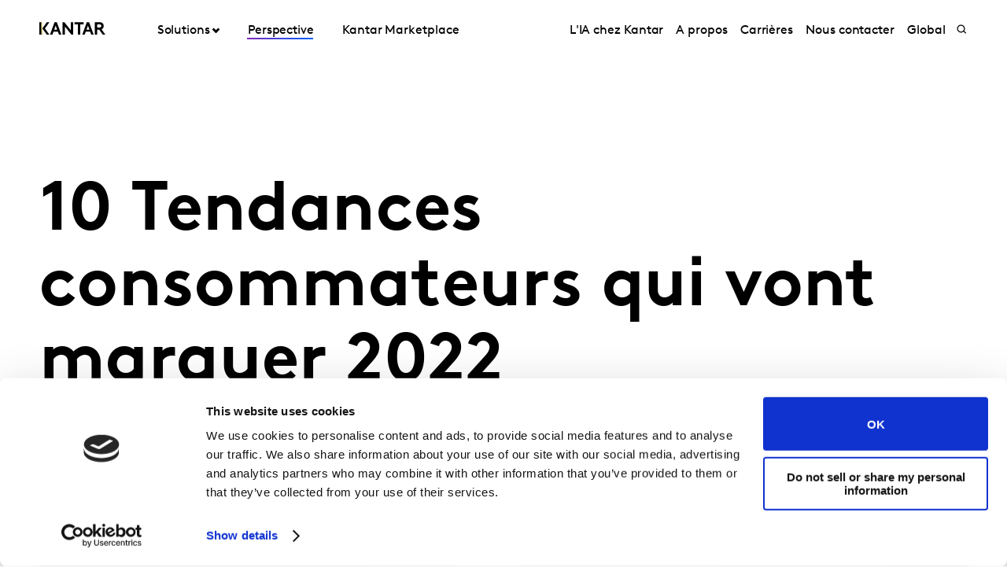

--- FILE ---
content_type: text/html; charset=utf-8
request_url: https://www.kantar.com/fr/inspirations/consommateurs-acheteurs-et-distributeurs/2022-10-tendances-consommateurs
body_size: 13139
content:



<!DOCTYPE html>
<!--[if lt IE 7]>      <html class="no-js lt-ie9 lt-ie8 lt-ie7"> <![endif]-->
<!--[if IE 7]>         <html class="no-js lt-ie9 lt-ie8"> <![endif]-->
<!--[if IE 8]>         <html class="no-js lt-ie9"> <![endif]-->
<!--[if gt IE 8]><!-->
<html class="no-js " lang="fr-FR">
<!--<![endif]-->
<head>
    <link rel="preconnect" href="//consent.cookiebot.com">
    <link rel="preconnect" href="//www.googletagmanager.com">
    <link rel="preconnect" href="//ssl.google-analytics.com">
    <link rel="preconnect" href="//www.google-analytics.com">
    <link rel="preconnect" href="//www.googleadservices.com">
    <link rel="preconnect" href="//snap.licdn.com">
    <link rel="preconnect" href="//static.hotjar.com">
    <link rel="preconnect" href="//script.hotjar.com">
    <link rel="preconnect" href="//googleads.g.doubleclick.net">
    <link rel="preconnect" href="//pi.pardot.com">
    <link rel="preconnect" href="//ocsp.digicert.com">
    <link rel="preconnect" href="//www.google.com">
    <link rel="preconnect" href="//px.ads.linkedin.com">
    <link rel="preconnect" href="//stats.g.doubleclick.net">
    <link rel="preconnect" href="//analytics.google.com">
    <link rel="preconnect" href="//vars.hotjar.com">

<link href="/fr/-/media/foundation/theming/kantargrid/kantargrid/styles/optimized-min.css?t=20250627T162915Z" rel="stylesheet"><link href="/fr/-/media/themes/kantar/global/core-libraries/styles/optimized-min.css?t=20260116T072231Z" rel="stylesheet"><link href="/fr/-/media/base-themes/main-theme/styles/optimized-min.css?t=20250705T022948Z" rel="stylesheet"><link href="/fr/-/media/themes/kantar/global/kantarmain/styles/optimized-min.css?t=20260116T072229Z" rel="stylesheet">
    <!--BE IXF: JavaScript begin-->

    <script src="//cdn.bc0a.com/autopilot/f00000000300611/autopilot_sdk.js"></script>
    <!--BE IXF: JavaScript end-->

    
    



<!-- cookie consent -->
<script data-cookieconsent="ignore">
    window.dataLayer = window.dataLayer || [];
    function gtag() {
        dataLayer.push(arguments);
    }
    gtag("consent", "default", {
        ad_storage: "denied",
        analytics_storage: "denied",
        functionality_storage: "denied",
        personalization_storage: "denied",
        security_storage: "granted",
        wait_for_update: 2000,
    });
    gtag("set", "ads_data_redaction", true);
    gtag("set", "url_passthrough", false);
</script>
<!-- End cookie consent -->

<!-- Google Tag Manager -->
<script data-cookieconsent="ignore">(function(w,d,s,l,i){w[l]=w[l]||[];w[l].push({'gtm.start':
new Date().getTime(),event:'gtm.js'});var f=d.getElementsByTagName(s)[0],
j=d.createElement(s),dl=l!='dataLayer'?'&l='+l:'';j.async=true;j.src=
'https://www.googletagmanager.com/gtm.js?id='+i+dl;f.parentNode.insertBefore(j,f);
})(window,document,'script','dataLayer','GTM-PR5V98Q');</script>
<!-- End Google Tag Manager -->

<script id="Cookiebot" src="https://consent.cookiebot.com/uc.js" data-cbid="5e052ca0-c111-4ceb-86ce-5397a2b7f70d" type="text/javascript"
data-georegions="{'region':'US','cbid':'0c371769-97fe-4da9-8bfb-51d9017b16b9'}" async></script>


<script type="text/javascript" defer="defer" src=https://extend.vimeocdn.com/ga/168265051.js></script>

    <title>10 Tendances consommateurs qui vont marquer 2022</title>





<!-- This script will render link to tell user that some content is present, and they need to provide consent to see the content -->

<script>
var iframes = document.querySelectorAll("iframe[data-cookieblock-src]");
	
for(var i=0; i<iframes.length; i++)
{
	var parent = iframes[i].parentElement;
	var siblings = iframes[i].parentElement.children;
	
	
	var placeHolder = document.createElement("div");
	placeHolder.className = "cookieconsent-optout-marketing";

	placeHolder.innerHTML = `Please
		<a href="javascript:Cookiebot.renew()">accept cookies</a>
		to see this content.`;
	
	for(var j=0; j<siblings.length; j++)
	{
		if(!siblings[j].classList.contains("cookieconsent-optout-marketing"))
		{
			iframes[i].parentElement.insertBefore(placeHolder, iframes[i]);
		}
	}
}
</script>

<style>
.cookieconsent-optout-marketing {
    font-size: 14px;
    margin: 20px;
}
</style>

<meta name="google-site-verification" content="clJYLy_nw4Rx4ts6zb1CnvVe8JKI6944nRL4xDQxzVg" />
    <link href="/fr/-/media/themes/kantar/global/kantarmain/images/favicon.png" rel="shortcut icon" />




<meta property="og:description"  content="Crise sanitaire, reprise économique et inflation des prix, une année 2022 qui va pousser les Français à recourir à de nouveaux arbitrages de consommation."><meta property="og:image"  content="https://www.kantar.com/fr/-/media/project/kantar/france/inspiration/2022/consommateurs-acheteurs-et-distributeurs/2-10-tendances-conso.jpg"><meta property="og:title"  content="10 Tendances consommateurs qui vont marquer 2022"><meta property="og:url"  content="https://www.kantar.com/fr/inspirations/consommateurs-acheteurs-et-distributeurs/2022-10-tendances-consommateurs">



<meta  name="description" content="Crise sanitaire, reprise économique et inflation des prix, une année 2022 qui va pousser les Français à recourir à de nouveaux arbitrages de consommation."><meta  name="keywords" content="consommation, achats, consommateurs, panel, worldpanel, panel worldpanel, tendances, alimentaire, 2022">



<meta property="twitter:image"  content="https://www.kantar.com/fr/-/media/project/kantar/france/inspiration/2022/consommateurs-acheteurs-et-distributeurs/2-10-tendances-conso.jpg"><meta property="twitter:description"  content="Crise sanitaire, reprise économique et inflation des prix, une année 2022 qui va pousser les Français à recourir à de nouveaux arbitrages de consommation."><meta property="twitter:title"  content="10 Tendances consommateurs qui vont marquer 2022"><meta property="twitter:card"  content="summary_large_image">

<link rel="canonical" href="">

    <meta name="viewport" content="width=device-width, initial-scale=1" />

</head>
<body class="t-article default-device bodyclass">
    



<!-- Google Tag Manager (noscript) -->
<noscript><iframe src="https://www.googletagmanager.com/ns.html?id=GTM-PR5V98Q"
height="0" width="0" style="display:none;visibility:hidden"></iframe></noscript>
<!-- End Google Tag Manager (noscript) -->
    


<!-- #wrapper -->
<header id="header" class="c-navigation-global js-navigation-global">
    




<div class="component container">
    <div class="component-content" >

<div class="row component column-splitter">
        <div class="col-2 col-md-2 col-lg-2 off-lg-1">
            <a href="/fr">
    <div class="site-logo js-header-logo">
        <span class="icon icon-kantar-logo">
            <span class="icon__wrapper">
                <svg width="1920" height="522" viewBox="0 0 1920 522" fill="none" xmlns="http://www.w3.org/2000/svg">
<path d="M309.139 445.93L441.612 84.084H508.116L640.844 445.93H571.184L539.847 360.486H410.059L378.838 445.93H309.151H309.139ZM432.69 298.577H517.128L474.998 182.714L432.69 298.577ZM1246.98 445.93L1379.45 84.0967H1445.97L1578.68 445.93H1509.02L1477.69 360.486H1347.9L1316.68 445.93H1246.99H1246.98ZM1370.53 298.577H1454.97L1412.84 182.714L1370.53 298.577ZM673.912 84.084H727.102L912.448 314.182V84.084H982.109V445.917H933.64L743.572 209.977V445.917H673.912V84.084ZM1284.31 84.084V145.993H1188.86V445.917H1119.2V145.993H1023.74V84.084H1284.32H1284.31ZM1919.99 445.93L1806.95 289.387C1821.1 283.991 1832.38 276.341 1841.71 266.528C1859.81 247.919 1870.14 220.007 1870.14 191.572C1870.14 163.138 1859.81 135.225 1841.71 116.617C1821.55 95.4247 1794.15 84.084 1747.62 84.084H1611.68V445.917H1681.46V298.577H1738.38L1844.01 445.917H1920L1919.99 445.93ZM1681.46 146.082H1744.53C1768.31 146.082 1780.2 151.772 1788.47 160.554C1796.22 168.827 1800.36 179.684 1800.36 191.572C1800.36 203.46 1796.22 213.795 1788.47 222.069C1780.2 230.864 1768.31 236.541 1744.53 236.541H1681.46V146.082ZM292.414 84.084H216.657L86.9962 265L216.682 445.917H292.414L162.779 265L292.401 84.084H292.414ZM60.14 84.1094H0V445.93H60.14V84.1094Z"/>
<path d="M81.0468 84.0801H59.9268V445.93H81.0468V84.0801Z" fill="url(#paint0_linear_198_298)"/>
<defs>
<linearGradient id="paint0_linear_198_298" x1="73.5757" y1="423.616" x2="73.5757" y2="61.616" gradientUnits="userSpaceOnUse">
<stop stop-color="#B28300"/>
<stop offset="0.15" stop-color="#BF9512"/>
<stop offset="0.45" stop-color="#E1C542"/>
<stop offset="0.68" stop-color="#FFED6A"/>
<stop offset="0.72" stop-color="#FBE462"/>
<stop offset="0.9" stop-color="#EDC647"/>
<stop offset="1" stop-color="#E8BB3E"/>
</linearGradient>
</defs>
</svg>

            </span>
        </span>
    </div>
</a>

        </div>
        <div class="col-2 col-sm-6 col-md-10 col-lg-6">
            


<div class="c-navigation-global__menu c-navigation-global__display">
    <nav class="c-navigation-global__nav js-header-nav js-header-sticky">
        <div class="col-4 off-sm-1 col-sm-6 off-md-0 col-md-12 col-lg-16 c-navigation-global-nav-contents">
            <ul class="links-ul primary-links-ul">
                <li class="c-navigation-global__item c-navigation-global__item--back back-home js-nav-lvl-1">
                    <a href="/fr" class="c-navigation-global__link back-home js-nav-back">

                        Kantar France
                    </a>
                </li>

                        <li class="c-navigation-global__item js-nav-lvl-1 has-submenu">

                            



    <a class="c-navigation-global__link js-nav-item has-childrens has-arrow " href="/fr/solutions">
        Solutions
    </a>



<div class="c-navigation-global__submenu js-first-submenu">
    <div class="row">
            <div class="col-4 col-sm-8 col-md-2 col-lg-3 submenu__links">
                <ul>
                        <li class="c-navigation-global__item submenu-level-2__links js-nav-lvl-2">
                            <a class="c-navigation-global__link link" href="/fr/solutions/consulting">
                                Consulting
                            </a>
                        </li>
                        <li class="c-navigation-global__item submenu-level-2__links js-nav-lvl-2">
                            <a class="c-navigation-global__link link" href="/fr/solutions/durabilite">
                                Durabilit&#233;
                            </a>
                        </li>
                        <li class="c-navigation-global__item submenu-level-2__links js-nav-lvl-2">
                            <a class="c-navigation-global__link link" href="/fr/solutions/efficacite-des-medias">
                                Efficacit&#233; des m&#233;dias
                            </a>
                        </li>
                        <li class="c-navigation-global__item submenu-level-2__links js-nav-lvl-2">
                            <a class="c-navigation-global__link link" href="/fr/solutions/experience-client">
                                Exp&#233;rience client
                            </a>
                        </li>
                </ul>
            </div>
            <div class="col-4 col-sm-8 col-md-2 col-lg-3 submenu__links">
                <ul>
                        <li class="c-navigation-global__item submenu-level-2__links js-nav-lvl-2">
                            <a class="c-navigation-global__link link" href="/fr/solutions/innovation-et-developpement-de-produits">
                                Innovation et d&#233;veloppement de produits
                            </a>
                        </li>
                        <li class="c-navigation-global__item submenu-level-2__links js-nav-lvl-2">
                            <a class="c-navigation-global__link link" href="/fr/solutions/panel-et-solutions-sur-mesure">
                                Panel et solutions sur mesure
                            </a>
                        </li>
                        <li class="c-navigation-global__item submenu-level-2__links js-nav-lvl-2">
                            <a class="c-navigation-global__link link" href="/fr/solutions/strategie-et-orientation-de-la-marque">
                                Strat&#233;gie et orientation de la marque
                            </a>
                        </li>
                        <li class="c-navigation-global__item submenu-level-2__links js-nav-lvl-2 link--last">
                            <a class="c-navigation-global__link link" href="/fr/solutions/test-et-optimisation-creatifs">
                                Test et optimisation cr&#233;atifs
                            </a>
                        </li>
                            <span class="view-all-btn">

                                

<a href="/fr/solutions"  class="atomic-btn atomic-btn tertiary-btn triangle-icon">
    <span class="content">
        Toutes nos Solutions
    </span>
    

    <span class="">
        <span class="atomic-icon">

        </span>
    </span>

   
</a>


                            </span>
                </ul>
            </div>

    </div>
</div>
<span class="arrow-links"></span>
                        </li>
                        <li class="c-navigation-global__item js-nav-lvl-1">

                            



    <a class="c-navigation-global__link js-nav-item active-page " href="/fr/inspirations">
        Perspective
    </a>



                        </li>
                        <li class="c-navigation-global__item js-nav-lvl-1">

                            
<a class="c-navigation-global__link js-nav-item tick" href="https://www.kantarmarketplace.com" target="_blank" title="">
    Kantar Marketplace
</a>
                        </li>
            </ul>

            <ul class="secondary-links-ul">



                    <li class="c-navigation-global__item js-nav-lvl-1">
                        <a href="/fr/campaigns/artificial-intelligence" class="c-navigation-global__link">

                            L&#39;IA chez Kantar
                        </a>
                    </li>
                    <li class="c-navigation-global__item js-nav-lvl-1">
                        <a href="/fr/a-propos-de-kantar" class="c-navigation-global__link">

                            A propos
                        </a>
                    </li>
                    <li class="c-navigation-global__item js-nav-lvl-1">
                        <a href="/fr/emploi-et-carrieres" class="c-navigation-global__link">

                            Carri&#232;res
                        </a>
                    </li>
                    <li class="c-navigation-global__item js-nav-lvl-1">
                        <a href="/fr/contact/hq-general-contact" class="c-navigation-global__link">

                            Nous contacter
                        </a>
                    </li>
                    <li class="c-navigation-global__item js-nav-lvl-1">
                        <a href="https://www.kantar.com/" class="c-navigation-global__link">

                            Global
                        </a>
                    </li>
            </ul>
        </div>
    </nav>

    
    <div class="c-navigation-global__buttons js-header-buttons">

            <button class="site-search js-header-search">
                <span class="icon icon-search">
                    <span class="icon__wrapper">
                        <svg viewBox="0 0 256 256" role="img" title="Search">
                            <use xlink:href="/-/media/Themes/Kantar/Global/KantarMain/images/sprite.svg#search" />
                        </svg>
                    </span>
                </span>
            </button>
        <button class="hamburger js-header-hamburger">
            <span class="hamburger__icon"></span>
        </button>
    </div>
</div>
<div class="c-navigation-global__topmenu">
    <div class="row">
        <div class="col-md-9 col-lg-12 off-md-3 pos-rel">
            <div class="c-navigation-global__topmenu--wrapper">

                
                <form autocomplete="off">
                    <span class="c-language-switcher">


                    </span>
                </form>
            </div>
        </div>
    </div>
</div>

        </div>
</div>    </div>
</div>


<div class="component component c-search-component js-search-component search-box gradient-variant-search-box" data-properties='{"endpoint":"/fr/api/search/result/","suggestionEndpoint":"/fr/api/search/suggest/","suggestionsMode":"ShowPredictions","featuredFacet":"","resultPage":"/fr/rechercher","targetSignature":"","v":"","s":"{4258468E-FC7F-463C-87B2-3028030FC997}","p":10,"l":"fr-FR","languageSource":"CurrentLanguage","searchResultsSignature":"","itemid":"{6929743C-4552-4395-B67F-B9C3C95CFDC8}","renderSuggestionsAsLinks":true,"hideSuggestedAndPrevious":false}'>
    
        <div class="c-search-head">
            <div class="row">
                <div class="col-4 col-sm-8 col-md-12 col-lg-14 off-lg-1">
                    <div class="c-search-head__wrapper">
                        <a href="/fr">
                            <div class="site-logo js-header-logo">
                                <span class="icon icon-kantar-logo">
                                    <span class="icon__wrapper">
                                        <svg viewBox="0 0 256 256" role="img">
<svg width="1920" height="522" viewBox="0 0 1920 522" fill="none" xmlns="http://www.w3.org/2000/svg">
<path d="M309.139 445.93L441.612 84.084H508.116L640.844 445.93H571.184L539.847 360.486H410.059L378.838 445.93H309.151H309.139ZM432.69 298.577H517.128L474.998 182.714L432.69 298.577ZM1246.98 445.93L1379.45 84.0967H1445.97L1578.68 445.93H1509.02L1477.69 360.486H1347.9L1316.68 445.93H1246.99H1246.98ZM1370.53 298.577H1454.97L1412.84 182.714L1370.53 298.577ZM673.912 84.084H727.102L912.448 314.182V84.084H982.109V445.917H933.64L743.572 209.977V445.917H673.912V84.084ZM1284.31 84.084V145.993H1188.86V445.917H1119.2V145.993H1023.74V84.084H1284.32H1284.31ZM1919.99 445.93L1806.95 289.387C1821.1 283.991 1832.38 276.341 1841.71 266.528C1859.81 247.919 1870.14 220.007 1870.14 191.572C1870.14 163.138 1859.81 135.225 1841.71 116.617C1821.55 95.4247 1794.15 84.084 1747.62 84.084H1611.68V445.917H1681.46V298.577H1738.38L1844.01 445.917H1920L1919.99 445.93ZM1681.46 146.082H1744.53C1768.31 146.082 1780.2 151.772 1788.47 160.554C1796.22 168.827 1800.36 179.684 1800.36 191.572C1800.36 203.46 1796.22 213.795 1788.47 222.069C1780.2 230.864 1768.31 236.541 1744.53 236.541H1681.46V146.082ZM292.414 84.084H216.657L86.9962 265L216.682 445.917H292.414L162.779 265L292.401 84.084H292.414ZM60.14 84.1094H0V445.93H60.14V84.1094Z"/>
<path d="M81.0468 84.0801H59.9268V445.93H81.0468V84.0801Z" fill="url(#paint0_linear_198_298)"/>
<defs>
<linearGradient id="paint0_linear_198_298" x1="73.5757" y1="423.616" x2="73.5757" y2="61.616" gradientUnits="userSpaceOnUse">
<stop stop-color="#B28300"/>
<stop offset="0.15" stop-color="#BF9512"/>
<stop offset="0.45" stop-color="#E1C542"/>
<stop offset="0.68" stop-color="#FFED6A"/>
<stop offset="0.72" stop-color="#FBE462"/>
<stop offset="0.9" stop-color="#EDC647"/>
<stop offset="1" stop-color="#E8BB3E"/>
</linearGradient>
</defs>
</svg>
                                        </svg>
                                    </span>
                                </span>
                            </div>
                        </a>
                        <div class="c-search-close">
                            <button class="c-search-close__icon js-search-close"></button>
                        </div>
                    </div>
                </div>
            </div>
        </div>

    <div class="c-search">
        <div class="row">
            <div class="col-4 col-sm-6 off-sm-1 off-md-0 col-md-12 off-lg-1 col-lg-14 c-search-container-gradient">
                <div class="c-search__wrapper">
                    <div class="c-search__form">
                        <div class="row">
                            <div class="col-3 col-sm-7 col-md-11 col-lg-14">                               
                                <form action=".">
                                    <input type="text" name="search" placeholder="Chercher dans Kantar" class="js-search-input search-box-input" />
                                </form>
                            </div>
                            <div class="col-1 col-sm-1 col-md-1 col-lg-2">                              
                                <button class="c-search__submit js-search-submit clean"></button>
                                <button class="atomic-btn primary-btn c-search__submit js-search-submit clean">
                                    <span class="content">
                                        Voir tous les r&#233;sultats
                                    </span>
                                </button>
                            </div>
                        </div>
                    </div>
                </div>
            </div>
        </div>
    </div>

    <div class="c-search-inner">
        <div class="c-search-suggested js-search-suggested">
            <div class="row">
                    <div class="col-4 col-sm-3 off-sm-1 off-md-0 col-md-4 off-lg-1 col-lg-3">
                        <div class="c-search-suggested__label">
                            Suggestions de recherche
                        </div>
                            <ul class="c-search-suggested__list">
                                    <li class="c-search-suggested__item">
                                        <a href="#" class="c-search-suggested__link">Covid-19</a>
                                    </li>
                            </ul>
                    </div>
                            </div>
        </div>
            <div class="c-search-results js-search-results-data"
                 data-empty="Aucun r&#233;sultat"
                 data-link="#"
                 data-btn="Voir tous les r&#233;sultats">
            </div>
    </div>
</div>
</header>
<div class="page" id="wrapper">
    <main id="content">
        



<div class="component c-header-article c-header-article--inspiration js-header-article">
    <div class="c-header-article-entry article-title-spaces">
        <div class="row">
            <div class="article-cta">
                <div>
                    <div class="article-wrapper">
                    </div>
                </div>
            </div>
            <div class="article-head">
                <div class="row">
                    <div class="col-4 col-sm-6 col-md-11 off-lg-1 col-lg-10">
                        <div class="article-wrapper">
                            <h1 class="article-head__title">
                                10 Tendances consommateurs qui vont marquer 2022
                            </h1>
                        </div>
                    </div>
                </div>
            </div>
        </div>
    </div>
    <div class="c-header-article-inner">
        <div class="row">
                <div class="col-4 col-sm-8 col-md-12 off-lg-1 col-lg-10 article-image-order">
                    <div class="article-image article-wrapper">
                        <div class="aspect-ratio-container">
                            <img src="/fr/-/media/project/kantar/france/inspiration/2022/consommateurs-acheteurs-et-distributeurs/2-10-tendances-conso.jpg?h=600&amp;iar=0&amp;w=900&amp;hash=85168C9A4EC9BD9415C9EA7D4B5FEB2C" alt="2022" width="900" height="600" />
                        </div>

                    </div>
                </div>

        </div>
    </div>
    <div class="c-header-article-inner">

        <div class="social-share-space">
            <div class="article-head-date-share">
                <div class="article-margin">
                    <div class="article-wrapper">
                        <div class="social-share-container">
                            <div class="date-space">
                                <div class="article-head__date">

28 janvier 2022                                </div>
                            </div>
                                <div class="social-share-sp">
                                    

<div class="component c-kantar-social-share js-kantar-social-share">
    <div class="component-content">
        <div class="c-kantar-social-share-light">
            <div class="c-kantar-social-share-icons js-kantar-social-share-icons js-share-buttons animate--slide animate--run">
                <span class="c-kantar-social-share-icon-btn js-kantar-social-share-icon-btn">
                    <span class="btn__inner c-social-share-btn__inner">
                        <span class="c-kantar-social-share-icon-btn-icon">
                            <svg viewBox="0 0 24 24" role="img">
                                <use xlink:href="/-/media/Themes/Kantar/Global/KantarMain/images/sprite.svg#share"></use>
                            </svg>
                        </span>
                        <span class="c-kantar-social-share-icon-btn-text"></span>
                    </span>
                </span>

                <ul>
                        <li>
                            <h3>Partager</h3>
                        </li>
                        <li>
                            <a href="#" data-linkedin="http://www.linkedin.com/shareArticle?url=">
    <span class="icon icon-linkedin">
        <span class="icon__wrapper">
            <svg viewBox="0 0 256 256" role="img">
                <use xlink:href="/-/media/Themes/Kantar/Global/KantarMain/images/sprite.svg#linkedin"></use>
            </svg>
        </span>
    </span>
</a>
                        </li>
                        <li>
                            <a href="#" data-twitter="http://twitter.com/share?url=">
    <span class="icon icon-twitter">
        <span class="icon__wrapper">
            <svg viewBox="0 0 256 256" role="img">
                <use xlink:href="/-/media/Themes/Kantar/Global/KantarMain/images/sprite.svg#twitter"></use>
            </svg>
        </span>
    </span>
</a>
                        </li>
                        <li>
                            <a href="#" data-facebook="https://www.facebook.com/sharer/sharer.php?u=">
    <span class="icon icon-facebook">
        <span class="icon__wrapper">
            <svg viewBox="0 0 256 256" role="img">
                <use xlink:href="/-/media/Themes/Kantar/Global/KantarMain/images/sprite.svg#facebook"></use>
            </svg>
        </span>
    </span>
</a>
                        </li>
                        <li>
                            <a href="#" data-copy="">
    <span class="icon icon-copy">
        <span class="icon__wrapper">
            <svg viewBox="0 0 256 256" role="img">
                <use xlink:href="/-/media/Themes/Kantar/Global/KantarMain/images/sprite.svg#copy-link"></use>
            </svg>
        </span>
    </span>
</a>
                        </li>
                </ul>
            </div>
        </div>
    </div>
</div>

                                </div>

                            </div>
                    </div>
                </div>
            </div>
        </div>
        <div class="c-header-article-inner">

            <div style="clear:both">
                <div class="author-bio-report-outer">
                    <div class="author-bio-report">
                        <div>
                            <div class="article-wrapper">
                                <div class="article-people">
                                        <div class="component author-data">
        <div class="component-content">
                        <div class="c-author-data" itemscope itemtype="http://schema.org/Person">
                            <div>
                                <div class="c-author-data__image-content">
                                    <div class="aspect-ratio-container">
<img src="/fr/-/media/project/kantar/france/authors/lydia_rabine.jpg?h=366&amp;iar=0&amp;w=427&amp;hash=8A9BCE76C7217E8AD37DAD9B6DB4509A" alt="lydia rabine" width="427" height="366" itemprop="image" />                                    </div>
                                </div>
                            </div>
                            <div>
                                <div class="c-author-data__name" itemprop="name">
                                        <span>Lydia</span>
                                        <span>Rabine</span>
                                </div>
                                <div class="c-author-data__data">
                                    <p>
                                            <span itemprop="jobTitle">Strategic Insight Manager</span>
                                    </p>
                                </div>
                            </div>
                        </div>
        </div>
    </div>


                                </div>
                            </div>
                        </div>
                        <div class="article-wrapper author-bio-tag-type">


    <div class="tag-type">
        <span class="tag tag__article">
        </span>
        <span class="content">
            Article
        </span>
    </div>                        </div>
                    </div>
                </div>
            </div>
        </div>
        <div class="c-header-article-inner">

            <div class="row press-summary">
                <div class="article-get-in-touch-btn-outer">
                    <div class="article-get-in-touch-btn">
                    </div>
                </div>
            </div>
        </div>
        <div class="c-header-article-inner">
            <div class="row press-description">
                <div class="col-4 col-sm-8 col-md-9 article-desc-content article-cummary-space">
                    
                    <div class="article-wrapper rich-text">
                        <div class="article-head__desc_new">
                            <h3>
                                
                            </h3>
                        </div>
                    </div>
                </div>
                <div class="c-header-article-inner">
                    <div class="row" id="nav-align">

                        <div>    
<div class="component">

</div>



 </div>

                    </div>
                </div>
                
                <div class="article-rich-text-content">
                    <div class="rich-text article-content article-wrapper">
                        <h3>Homing, E-commerce, Omnicanalit&eacute;, Pouvoir d'achat, Transition alimentaire...</h3>
<h3>Kantar d&eacute;crypte dans cette vid&eacute;o les 10 tendances consommateurs qui vont donner le ton pour 2022.</h3>
<p><a rel="noopener noreferrer" href="https://consumerpanels.kantar.com/10-tendances-conso-kantar/" target="_blank"><strong>Cliquez ici</strong></a> pour t&eacute;l&eacute;charger l'ensemble de ces tendances.</p>
<p>&nbsp;</p>
<p><iframe src="https://www.youtube.com/embed/GgftQ2FNkUI" width="560" height="315"></iframe></p>
<p />
<p><a rel="noopener noreferrer" href="https://consumerpanels.kantar.com/10-tendances-conso-kantar/" target="_blank"><strong>Retrouvez ici</strong></a> l'ensemble de ces tendances dans notre infographie &agrave; t&eacute;l&eacute;charger.</p>
                        
                    </div>
                </div>

                


            </div>
        </div>
        <div class="c-header-article-inner" id="article-grey">
            <div class="row">
                <div class="grey">
                    
                    
                </div>
            </div>
        </div>
        <div class="c-header-article-inner">
            <div class="row">
                <div class="article-promo-order">
                    
                </div>
            </div>
        </div>
        <div class="c-article-contents article-get-in-touch-btn-outer"> 
            <div class="article-get-in-touch-btn-bottom">
            </div>
        </div>
        <div class="col-4 col-sm-8 col-md-9 off-md-1 off-lg-2 col-lg-9 article-more-order">
            <div class="c-article-contents"> 
                
            </div>
        </div>
    </div>
</div>



<div class="component container">
    <div class="component-content" >
    </div>
</div>
    </main>

    <!--BE IXF: The following <div> block needs to be placed in the location where the link block will be displayed-->
    <!--BE IXF: For your website, the location is -->
    <div class="be-ix-link-block"><!--Link Block Targeting Div --></div>
    <!--BE IXF: end -->

        <footer id="footer" class="c-navigation-footer js-navigation-footer">
            




<div class="component container footer-main-nav">
    <div class="component-content" >

<div class="row component column-splitter">
        <div class="col-4 col-sm-6 col-md-3 col-lg-5 off-lg-1">
            

    <div class="component rich-text">
        <div class="component-content">
<h2>Partenaire des marques</h2>        </div>
    </div>

        </div>
        <div class="col-4 col-sm-4 col-md-2">
            <div class="component footer-accordion">
    <div class="component-content">
        <div class="footer-accordion__header toggle-header">Solutions</div>
        <div class="footer-accordion__panel toggle-content">
            <div class="accordion__inner">
                <nav>
                    <ul>
                            <li class="footer-accordion__li">
                                <a class="footer-accordion__link" href="/fr/solutions/consulting">Consulting</a>
                            </li>
                            <li class="footer-accordion__li">
                                <a class="footer-accordion__link" href="/fr/solutions/durabilite">Durabilit&#233;</a>
                            </li>
                            <li class="footer-accordion__li">
                                <a class="footer-accordion__link" href="/fr/solutions/efficacite-des-medias">Efficacit&#233; des m&#233;dias</a>
                            </li>
                            <li class="footer-accordion__li">
                                <a class="footer-accordion__link" href="/fr/solutions/experience-client">Exp&#233;rience client</a>
                            </li>
                            <li class="footer-accordion__li">
                                <a class="footer-accordion__link" href="/fr/solutions/innovation-et-developpement-de-produits">Innovation et d&#233;veloppement de produits</a>
                            </li>
                            <li class="footer-accordion__li">
                                <a class="footer-accordion__link" href="/fr/solutions/panel-et-solutions-sur-mesure">Panel et solutions sur mesure</a>
                            </li>
                            <li class="footer-accordion__li">
                                <a class="footer-accordion__link" href="/fr/solutions/strategie-et-orientation-de-la-marque">Strat&#233;gie et orientation de la marque</a>
                            </li>
                            <li class="footer-accordion__li">
                                <a class="footer-accordion__link" href="/fr/solutions/test-et-optimisation-creatifs">Test et optimisation cr&#233;atifs</a>
                            </li>
                    </ul>
                </nav>
            </div>
        </div>
    </div>
</div>

        </div>
        <div class="col-4 col-sm-4 col-md-2">
            <div class="component footer-accordion">
    <div class="component-content">
        <div class="footer-accordion__header toggle-header">Perspectives</div>
        <div class="footer-accordion__panel toggle-content">
            <div class="accordion__inner">
                <nav>
                    <ul>
                            <li class="footer-accordion__li">
                                <a class="footer-accordion__link" href="/fr/inspirations/future-proof-podcast">Future Proof</a>
                            </li>
                            <li class="footer-accordion__li">
                                <a class="footer-accordion__link" href="/fr/inspirations/webinars">Webinars et &#201;v&#233;nements Kantar</a>
                            </li>
                    </ul>
                </nav>
            </div>
        </div>
    </div>
</div>

        </div>
        <div class="col-4 col-sm-4 col-md-2">
            <div class="component footer-accordion">
    <div class="component-content">
        <div class="footer-accordion__header toggle-header">Solutions</div>
        <div class="footer-accordion__panel toggle-content">
            <div class="accordion__inner">
                <nav>
                    <ul>
                            <li class="footer-accordion__li">
                                <a class="footer-accordion__link" href="/fr/emploi-et-carrieres">Carri&#232;res</a>
                            </li>
                            <li class="footer-accordion__li">
                                <a class="footer-accordion__link" href="/fr/actualites-presse">Actualit&#233;s presse</a>
                            </li>
                            <li class="footer-accordion__li">
                                <a class="footer-accordion__link" href="/fr/contact">Nous contacter</a>
                            </li>
                            <li class="footer-accordion__li">
                                <a class="footer-accordion__link" href="/fr/gouvernance">Gouvernance</a>
                            </li>
                            <li class="footer-accordion__li">
                                <a class="footer-accordion__link" href="/fr/a-propos-de-kantar/press-kit">Press kit</a>
                            </li>
                    </ul>
                </nav>
            </div>
        </div>
    </div>
</div>

        </div>
        <div class="col-4 col-sm-4 col-md-2">
            
<div class="component footer-office">
    <div class="component-content">
        <h2 class="footer-office__header">
            Kantar France
        </h2>
        <div itemscope itemtype="http://schema.org/Organization">
            <h3 class="footer-office__name" itemprop="name">
                
            </h3>
            <div class="footer-office__address" itemprop="address" itemscope itemtype="http://schema.org/PostalAddress">
                <div itemprop="streetAddress">
                    10 avenue Aristide Briand <br/>Bagneux<br/>
                </div>
                <span itemprop="addressLocality">Paris</span>
                <span itemprop="postalCode">92220</span>
            </div>
            <div class="footer-office__contact">
                    <div>
                        <span>T</span>
                        <a class="footer-office__telfax" href="tel:++33 1 40 92 66 66" itemprop="telephone">+33 1 40 92 66 66</a>
                    </div>
               
            </div>
        </div>
    </div>
</div>


<div class="component footer-social social-links">
    <div class="component-content">
        <div class="footer-social__wrapper">
<a class="footer-social__item" aria-label="YouTube" target="_blank" rel="noopener noreferrer" href="https://www.linkedin.com/company/kantar/">                <span class="icon icon-linkedin">
                    <span class="icon__wrapper">
                        <svg viewBox="0 0 256 256" role="img">
                            <use xlink:href="/fr/-/media/feature/kantar/navigation/icons.svg#linkedin" />
                        </svg>
                    </span>
                </span>
</a><a class="footer-social__item" aria-label="Twitter" target="_blank" rel="noopener noreferrer" href="https://twitter.com/kantarfr">                <span class="icon icon-twitter">
                    <span class="icon__wrapper">
                        <svg viewBox="0 0 256 256" role="img">
                            <use xlink:href="/fr/-/media/feature/kantar/navigation/icons.svg#twitter" />
                        </svg>
                    </span>
                </span>
</a><a class="footer-social__item" aria-label="YouTube" target="_blank" rel="noopener noreferrer" href="https://www.youtube.com/c/OfficialKantar">                <span class="icon icon-youtube">
                    <span class="icon__wrapper">
                        <svg viewBox="0 0 256 256" role="img">
                            <use xlink:href="/fr/-/media/feature/kantar/navigation/icons.svg#youtube" />
                        </svg>
                    </span>
                </span>
</a>        </div>
    </div>
</div>
        </div>
</div>    </div>
</div>


<div class="component container footer-bottom-navigation">
    <div class="component-content" >
<a href="#">
    <div class="site-logo js-header-logo">
        <span class="icon icon-kantar-logo">
            <span class="icon__wrapper">
                <svg width="1920" height="522" viewBox="0 0 1920 522" fill="none" xmlns="http://www.w3.org/2000/svg">
<path d="M309.139 445.93L441.612 84.084H508.116L640.844 445.93H571.184L539.847 360.486H410.059L378.838 445.93H309.151H309.139ZM432.69 298.577H517.128L474.998 182.714L432.69 298.577ZM1246.98 445.93L1379.45 84.0967H1445.97L1578.68 445.93H1509.02L1477.69 360.486H1347.9L1316.68 445.93H1246.99H1246.98ZM1370.53 298.577H1454.97L1412.84 182.714L1370.53 298.577ZM673.912 84.084H727.102L912.448 314.182V84.084H982.109V445.917H933.64L743.572 209.977V445.917H673.912V84.084ZM1284.31 84.084V145.993H1188.86V445.917H1119.2V145.993H1023.74V84.084H1284.32H1284.31ZM1919.99 445.93L1806.95 289.387C1821.1 283.991 1832.38 276.341 1841.71 266.528C1859.81 247.919 1870.14 220.007 1870.14 191.572C1870.14 163.138 1859.81 135.225 1841.71 116.617C1821.55 95.4247 1794.15 84.084 1747.62 84.084H1611.68V445.917H1681.46V298.577H1738.38L1844.01 445.917H1920L1919.99 445.93ZM1681.46 146.082H1744.53C1768.31 146.082 1780.2 151.772 1788.47 160.554C1796.22 168.827 1800.36 179.684 1800.36 191.572C1800.36 203.46 1796.22 213.795 1788.47 222.069C1780.2 230.864 1768.31 236.541 1744.53 236.541H1681.46V146.082ZM292.414 84.084H216.657L86.9962 265L216.682 445.917H292.414L162.779 265L292.401 84.084H292.414ZM60.14 84.1094H0V445.93H60.14V84.1094Z"/>
<path d="M81.0468 84.0801H59.9268V445.93H81.0468V84.0801Z" fill="url(#paint0_linear_198_298)"/>
<defs>
<linearGradient id="paint0_linear_198_298" x1="73.5757" y1="423.616" x2="73.5757" y2="61.616" gradientUnits="userSpaceOnUse">
<stop stop-color="#B28300"/>
<stop offset="0.15" stop-color="#BF9512"/>
<stop offset="0.45" stop-color="#E1C542"/>
<stop offset="0.68" stop-color="#FFED6A"/>
<stop offset="0.72" stop-color="#FBE462"/>
<stop offset="0.9" stop-color="#EDC647"/>
<stop offset="1" stop-color="#E8BB3E"/>
</linearGradient>
</defs>
</svg>

            </span>
        </span>
    </div>
</a>

<nav class="footer-bottom-nav row">
    <span class="footer-bottom-nav__copyright">
        &#169; Kantar Group and Affiliates 2025
        <span class="row"></span>
    </span>
    <div class="footer-bottom-nav__item">
        <a class="footer-bottom-nav__link" href="/fr/mentions-legales">Terms and Conditions</a>
    </div>
    <div class="footer-bottom-nav__item">
        <a class="footer-bottom-nav__link" href="/fr/gestion-des-cookies"> Cookies and privacy policy</a>
    </div>
    <div class="footer-bottom-nav__item">
        
    </div>
</nav>
    </div>
</div>
        </footer>
</div>
<!-- /#wrapper -->
    
<script src="/fr/-/media/themes/kantar/global/core-libraries/scripts/optimized-min.js?t=20260116T072211Z"></script><script src="/fr/-/media/base-themes/xa-api/scripts/optimized-min.js?t="></script><script src="/fr/-/media/base-themes/main-theme/scripts/optimized-min.js?t=20250705T022939Z"></script><script src="/fr/-/media/themes/kantar/global/kantarmain/kantar-google-maps-connector/scripts/optimized-min.js?t=20260116T072203Z"></script><script src="/fr/-/media/themes/kantar/global/kantarmain/kantar-maps/scripts/optimized-min.js?t=20260116T072220Z"></script><script src="/fr/-/media/themes/kantar/global/kantarmain/kantar-search/scripts/optimized-min.js?t=20260116T072231Z"></script><script src="/fr/-/media/themes/kantar/global/kantarmain/scripts/optimized-min.js?t=20260116T072245Z"></script>    <!-- /#wrapper -->
</body>
</html>

--- FILE ---
content_type: text/css
request_url: https://tags.srv.stackadapt.com/sa.css
body_size: -11
content:
:root {
    --sa-uid: '0-00d920b2-fdd4-527d-55d3-18f00f565840';
}